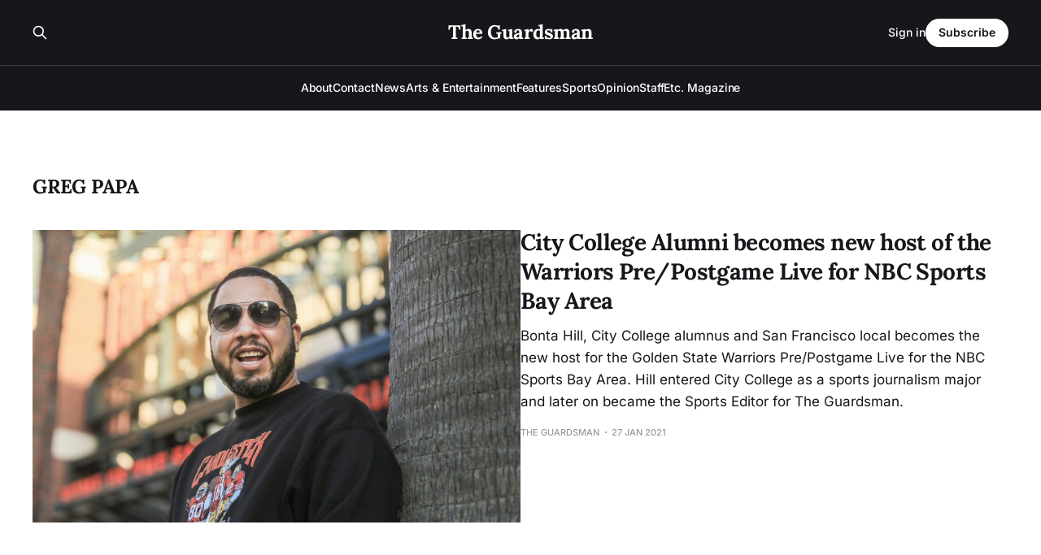

--- FILE ---
content_type: text/html; charset=utf-8
request_url: https://www.theguardsman.com/tag/greg-papa/
body_size: 3392
content:
<!DOCTYPE html>
<html lang="en">

<head>
    <meta charset="utf-8">
    <meta name="viewport" content="width=device-width, initial-scale=1">
    <title>Greg Papa - The Guardsman</title>
    <link rel="stylesheet" href="https://www.theguardsman.com/assets/built/screen.css?v=0ffcf6d240">

    <link rel="canonical" href="https://www.theguardsman.com/tag/greg-papa/">
    <meta name="referrer" content="no-referrer-when-downgrade">
    
    <meta property="og:site_name" content="The Guardsman">
    <meta property="og:type" content="website">
    <meta property="og:title" content="Greg Papa - The Guardsman">
    <meta property="og:description" content="Serving the City College community since 1935">
    <meta property="og:url" content="https://www.theguardsman.com/tag/greg-papa/">
    <meta property="og:image" content="https://static.ghost.org/v5.0.0/images/publication-cover.jpg">
    <meta property="article:publisher" content="https://www.facebook.com/theguardsman/">
    <meta name="twitter:card" content="summary_large_image">
    <meta name="twitter:title" content="Greg Papa - The Guardsman">
    <meta name="twitter:description" content="Serving the City College community since 1935">
    <meta name="twitter:url" content="https://www.theguardsman.com/tag/greg-papa/">
    <meta name="twitter:image" content="https://static.ghost.org/v5.0.0/images/publication-cover.jpg">
    <meta name="twitter:site" content="@ghost">
    <meta property="og:image:width" content="1200">
    <meta property="og:image:height" content="840">
    
    <script type="application/ld+json">
{
    "@context": "https://schema.org",
    "@type": "Series",
    "publisher": {
        "@type": "Organization",
        "name": "The Guardsman",
        "url": "https://www.theguardsman.com/",
        "logo": {
            "@type": "ImageObject",
            "url": "https://www.theguardsman.com/favicon.ico",
            "width": 48,
            "height": 48
        }
    },
    "url": "https://www.theguardsman.com/tag/greg-papa/",
    "name": "Greg Papa",
    "mainEntityOfPage": "https://www.theguardsman.com/tag/greg-papa/"
}
    </script>

    <meta name="generator" content="Ghost 6.13">
    <link rel="alternate" type="application/rss+xml" title="The Guardsman" href="https://www.theguardsman.com/rss/">
    <script defer src="https://cdn.jsdelivr.net/ghost/portal@~2.56/umd/portal.min.js" data-i18n="true" data-ghost="https://www.theguardsman.com/" data-key="ac2d3d67fdfa02e2155ce353af" data-api="https://the-guardsman.ghost.io/ghost/api/content/" data-locale="en" crossorigin="anonymous"></script><style id="gh-members-styles">.gh-post-upgrade-cta-content,
.gh-post-upgrade-cta {
    display: flex;
    flex-direction: column;
    align-items: center;
    font-family: -apple-system, BlinkMacSystemFont, 'Segoe UI', Roboto, Oxygen, Ubuntu, Cantarell, 'Open Sans', 'Helvetica Neue', sans-serif;
    text-align: center;
    width: 100%;
    color: #ffffff;
    font-size: 16px;
}

.gh-post-upgrade-cta-content {
    border-radius: 8px;
    padding: 40px 4vw;
}

.gh-post-upgrade-cta h2 {
    color: #ffffff;
    font-size: 28px;
    letter-spacing: -0.2px;
    margin: 0;
    padding: 0;
}

.gh-post-upgrade-cta p {
    margin: 20px 0 0;
    padding: 0;
}

.gh-post-upgrade-cta small {
    font-size: 16px;
    letter-spacing: -0.2px;
}

.gh-post-upgrade-cta a {
    color: #ffffff;
    cursor: pointer;
    font-weight: 500;
    box-shadow: none;
    text-decoration: underline;
}

.gh-post-upgrade-cta a:hover {
    color: #ffffff;
    opacity: 0.8;
    box-shadow: none;
    text-decoration: underline;
}

.gh-post-upgrade-cta a.gh-btn {
    display: block;
    background: #ffffff;
    text-decoration: none;
    margin: 28px 0 0;
    padding: 8px 18px;
    border-radius: 4px;
    font-size: 16px;
    font-weight: 600;
}

.gh-post-upgrade-cta a.gh-btn:hover {
    opacity: 0.92;
}</style>
    <script defer src="https://cdn.jsdelivr.net/ghost/sodo-search@~1.8/umd/sodo-search.min.js" data-key="ac2d3d67fdfa02e2155ce353af" data-styles="https://cdn.jsdelivr.net/ghost/sodo-search@~1.8/umd/main.css" data-sodo-search="https://the-guardsman.ghost.io/" data-locale="en" crossorigin="anonymous"></script>
    
    <link href="https://www.theguardsman.com/webmentions/receive/" rel="webmention">
    <script defer src="/public/cards.min.js?v=0ffcf6d240"></script>
    <link rel="stylesheet" type="text/css" href="/public/cards.min.css?v=0ffcf6d240">
    <script defer src="/public/member-attribution.min.js?v=0ffcf6d240"></script>
    <script defer src="/public/ghost-stats.min.js?v=0ffcf6d240" data-stringify-payload="false" data-datasource="analytics_events" data-storage="localStorage" data-host="https://www.theguardsman.com/.ghost/analytics/api/v1/page_hit"  tb_site_uuid="ce6fab47-a937-453a-8650-0f81911f756c" tb_post_uuid="undefined" tb_post_type="null" tb_member_uuid="undefined" tb_member_status="undefined"></script><style>:root {--ghost-accent-color: #FF1A75;}</style>
    <link rel="preconnect" href="https://fonts.bunny.net"><link rel="stylesheet" href="https://fonts.bunny.net/css?family=lora:400,700|inter:400,500,600"><style>:root {--gh-font-heading: Lora;--gh-font-body: Inter;}</style>
</head>

<body class="tag-template tag-greg-papa gh-font-heading-lora gh-font-body-inter is-head-stacked has-serif-body is-head-dark">
<div class="gh-site">

    <header id="gh-head" class="gh-head gh-outer">
        <div class="gh-head-inner gh-inner">
            <div class="gh-head-brand">
                <div class="gh-head-brand-wrapper">
                    
                    <a class="gh-head-logo" href="https://www.theguardsman.com">
                            The Guardsman
                    </a>
                    
                </div>
                <button class="gh-search gh-icon-btn" aria-label="Search this site" data-ghost-search><svg xmlns="http://www.w3.org/2000/svg" fill="none" viewBox="0 0 24 24" stroke="currentColor" stroke-width="2" width="20" height="20"><path stroke-linecap="round" stroke-linejoin="round" d="M21 21l-6-6m2-5a7 7 0 11-14 0 7 7 0 0114 0z"></path></svg></button>
                <button class="gh-burger" aria-label="Toggle menu"></button>
            </div>

            <nav class="gh-head-menu">
                <ul class="nav">
    <li class="nav-about"><a href="https://www.theguardsman.com/about/">About</a></li>
    <li class="nav-contact"><a href="https://www.theguardsman.com/contact/">Contact</a></li>
    <li class="nav-news"><a href="https://www.theguardsman.com/tag/news/">News</a></li>
    <li class="nav-arts-entertainment"><a href="https://www.theguardsman.com/arts-entertainment/">Arts &amp; Entertainment</a></li>
    <li class="nav-features"><a href="https://www.theguardsman.com/features/">Features</a></li>
    <li class="nav-sports"><a href="https://www.theguardsman.com/sports/">Sports</a></li>
    <li class="nav-opinion"><a href="https://www.theguardsman.com/opinon/">Opinion</a></li>
    <li class="nav-staff"><a href="https://www.theguardsman.com/spring2026staff/">Staff</a></li>
    <li class="nav-etc-magazine"><a href="https://www.theguardsman.com/etc/">Etc. Magazine</a></li>
</ul>

            </nav>

            <div class="gh-head-actions">
                    <button class="gh-search gh-icon-btn" aria-label="Search this site" data-ghost-search><svg xmlns="http://www.w3.org/2000/svg" fill="none" viewBox="0 0 24 24" stroke="currentColor" stroke-width="2" width="20" height="20"><path stroke-linecap="round" stroke-linejoin="round" d="M21 21l-6-6m2-5a7 7 0 11-14 0 7 7 0 0114 0z"></path></svg></button>
                    <div class="gh-head-members">
                                <a class="gh-head-link" href="#/portal/signin" data-portal="signin">Sign in</a>
                                <a class="gh-head-btn gh-btn gh-primary-btn" href="#/portal/signup" data-portal="signup">Subscribe</a>
                    </div>
            </div>
        </div>
    </header>

    

<main class="gh-main gh-outer">
    <div class="gh-inner">
                <section class="gh-pagehead">
                    <h1 class="gh-pagehead-title">Greg Papa</h1>

                </section>

        <div class="gh-topic gh-topic-grid">
            <div class="gh-topic-content gh-feed">
                    <article class="gh-card post tag-culture tag-sports tag-annette-mullaney tag-bonta-hill tag-daryle-guru-johnson tag-greg-papa tag-jeff-jacoby tag-juan-gonzales tag-kevin-kelleher tag-knbr tag-ksfs tag-marty-lurie tag-matt-nahigian tag-matt-steinmetz tag-media-arts tag-nbc-sports-bay-area tag-san-francisco-examiner tag-san-francisco-state tag-the-golden-state-warriors tag-the-warriors tag-hash-wp tag-hash-wp-post tag-hash-import-2026-01-13-05-33 large">
    <a class="gh-card-link" href="/1_culture_bontahill_mullaney/">
            <figure class="gh-card-image">
                <img
                    srcset="/content/images/size/w300/wp-content/uploads/2021/01/1_culture_bonta-hill_kelleher-1.jpg 300w,
                            /content/images/size/w720/wp-content/uploads/2021/01/1_culture_bonta-hill_kelleher-1.jpg 720w,
                            /content/images/size/w960/wp-content/uploads/2021/01/1_culture_bonta-hill_kelleher-1.jpg 960w,
                            /content/images/size/w1200/wp-content/uploads/2021/01/1_culture_bonta-hill_kelleher-1.jpg 1200w,
                            /content/images/size/w2000/wp-content/uploads/2021/01/1_culture_bonta-hill_kelleher-1.jpg 2000w"
                    sizes="(max-width: 1200px) 100vw, 1200px"
                    src="/content/images/size/w720/wp-content/uploads/2021/01/1_culture_bonta-hill_kelleher-1.jpg"
                    alt="City College Alumni becomes new host of the Warriors Pre/Postgame Live for NBC Sports Bay Area"
                >
            </figure>

        <div class="gh-card-wrapper">
            <header class="gh-card-header">
                <h3 class="gh-card-title">City College Alumni becomes new host of the Warriors Pre/Postgame Live for NBC Sports Bay Area</h3>
            </header>

                    <div class="gh-card-excerpt">Bonta Hill, City College alumnus and San Francisco local becomes the new host for the Golden State Warriors Pre/Postgame Live for the NBC Sports Bay Area. Hill entered City College as a sports journalism major and later on became the Sports Editor for The Guardsman.</div>

            <footer class="gh-card-footer">
                <span class="gh-card-author">The Guardsman</span>
                <time class="gh-card-date" datetime="2021-01-27">27 Jan 2021</time>
            </footer>
        </div>
    </a>
</article>            </div>
        </div>
    </div>
</main>

    <footer class="gh-foot gh-outer">
        <div class="gh-foot-inner gh-inner">
                <section class="gh-subscribe">
                    <h3 class="gh-subscribe-title">Subscribe to The Guardsman</h3>
                        <div class="gh-subscribe-description">Don&#x27;t miss out on the latest news. Sign up now to get access to the library of members-only articles.</div>
                    <button class="gh-subscribe-btn gh-btn" data-portal="signup"><svg width="20" height="20" viewBox="0 0 20 20" fill="none" stroke="currentColor" xmlns="http://www.w3.org/2000/svg">
    <path d="M3.33332 3.33334H16.6667C17.5833 3.33334 18.3333 4.08334 18.3333 5.00001V15C18.3333 15.9167 17.5833 16.6667 16.6667 16.6667H3.33332C2.41666 16.6667 1.66666 15.9167 1.66666 15V5.00001C1.66666 4.08334 2.41666 3.33334 3.33332 3.33334Z" stroke-width="1.5" stroke-linecap="round" stroke-linejoin="round"/>
    <path d="M18.3333 5L9.99999 10.8333L1.66666 5" stroke-width="1.5" stroke-linecap="round" stroke-linejoin="round"/>
</svg> Subscribe now</button>
                </section>

            <nav class="gh-foot-menu">
                <ul class="nav">
    <li class="nav-sign-up"><a href="#/portal/">Sign up</a></li>
    <li class="nav-about-the-department-of-journalism"><a href="https://www.theguardsman.com/journalism-department/">About the Department of Journalism</a></li>
</ul>

            </nav>

            <div class="gh-copyright">
                    The Guardsman © 2026. Powered by <a href="https://ghost.org/" target="_blank" rel="noopener">Ghost</a>
            </div>
        </div>
    </footer>

</div>


<script src="https://www.theguardsman.com/assets/built/main.min.js?v=0ffcf6d240"></script>



</body>

</html>
